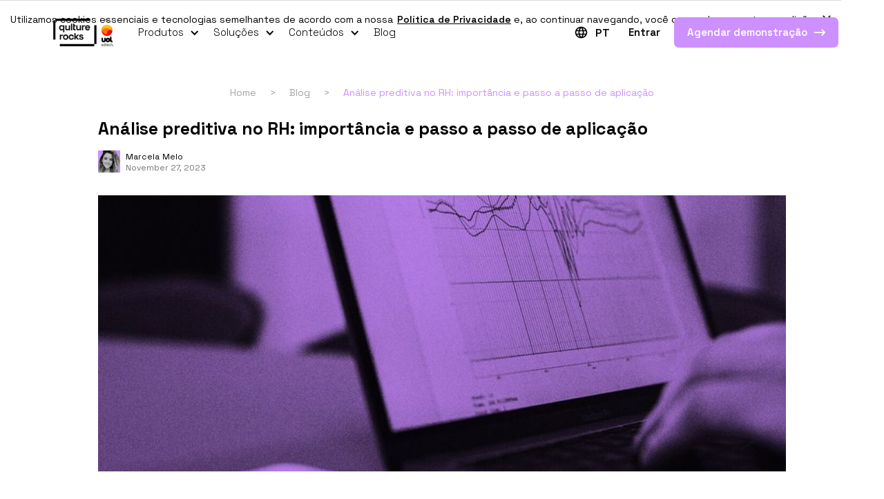

--- FILE ---
content_type: text/html
request_url: https://www.qulture.rocks/blog/analise-preditiva
body_size: 16893
content:
<!DOCTYPE html><!-- Last Published: Thu Jan 15 2026 19:16:03 GMT+0000 (Coordinated Universal Time) --><html data-wf-domain="www.qulture.rocks" data-wf-page="65bbfc91730f23234568a7e5" data-wf-site="6240cd36d7ba76d9206248ac" lang="pt" data-wf-collection="65bbfc91730f23234568a6b7" data-wf-item-slug="analise-preditiva"><head><meta charset="utf-8"/><title>Análise preditiva no RH: importância e passo a passo de aplicação</title><meta content="A análise preditiva pode trazer diversos benefícios quando aplicada ao RH. Entenda mais sobre o conceito e descubra como aplicá-lo em sua empresa." name="description"/><meta content="Análise preditiva no RH: importância e passo a passo de aplicação" property="og:title"/><meta content="A análise preditiva pode trazer diversos benefícios quando aplicada ao RH. Entenda mais sobre o conceito e descubra como aplicá-lo em sua empresa." property="og:description"/><meta content="https://cdn.prod.website-files.com/624502ee9eae951d5b9c2be7/64e8ab3f3d19d40a74752697_downsizing.jpg" property="og:image"/><meta content="Análise preditiva no RH: importância e passo a passo de aplicação" property="twitter:title"/><meta content="A análise preditiva pode trazer diversos benefícios quando aplicada ao RH. Entenda mais sobre o conceito e descubra como aplicá-lo em sua empresa." property="twitter:description"/><meta content="https://cdn.prod.website-files.com/624502ee9eae951d5b9c2be7/64e8ab3f3d19d40a74752697_downsizing.jpg" property="twitter:image"/><meta property="og:type" content="website"/><meta content="summary_large_image" name="twitter:card"/><meta content="width=device-width, initial-scale=1" name="viewport"/><meta content="H2z0RQjGyYZCXZuSH_VzeyLv2ZeA9P3lK8gtZDrsnzE" name="google-site-verification"/><link href="https://cdn.prod.website-files.com/6240cd36d7ba76d9206248ac/css/qulture-rocks.shared.9a5ecff91.min.css" rel="stylesheet" type="text/css" integrity="sha384-ml7P+RnYtnBP2hU1LVxpNRNm60YppaWHiZcpMdYshsRJGRu6b5Kg/XOo1JueGWHd" crossorigin="anonymous"/><link href="https://cdn.prod.website-files.com/6240cd36d7ba76d9206248ac/css/qulture-rocks.65bbfc91730f23234568a7e5-a92dd1d94.min.css" rel="stylesheet" type="text/css" integrity="sha384-D/bWKcB5UI7w9KcmeD+6nJ0vEyeaFnMYYXdDhUGF7/2fT7dlIRiMMPVxVc7XJD1i" crossorigin="anonymous"/><link href="https://fonts.googleapis.com" rel="preconnect"/><link href="https://fonts.gstatic.com" rel="preconnect" crossorigin="anonymous"/><script src="https://ajax.googleapis.com/ajax/libs/webfont/1.6.26/webfont.js" type="text/javascript"></script><script type="text/javascript">WebFont.load({  google: {    families: ["Merriweather:300,300italic,400,400italic,700,700italic,900,900italic","Montserrat:100,100italic,200,200italic,300,300italic,400,400italic,500,500italic,600,600italic,700,700italic,800,800italic,900,900italic","Space Grotesk:300,regular,500,600,700","DM Sans:300,regular,500,600,700"]  }});</script><script type="text/javascript">!function(o,c){var n=c.documentElement,t=" w-mod-";n.className+=t+"js",("ontouchstart"in o||o.DocumentTouch&&c instanceof DocumentTouch)&&(n.className+=t+"touch")}(window,document);</script><link href="https://cdn.prod.website-files.com/6240cd36d7ba76d9206248ac/627bc7692ec670b538ca7daf_favicon.png" rel="shortcut icon" type="image/x-icon"/><link href="https://cdn.prod.website-files.com/6240cd36d7ba76d9206248ac/62c4369a98e9abfc3cc14730_webclip-qulture.png" rel="apple-touch-icon"/><link href="https://www.qulture.rocks/blog/analise-preditiva" rel="canonical"/><meta name="viewport" content="width=device-width, initial-scale=1.0, maximum-scale=1.0, user-scalable=no">
<link rel="preconnect" href="https://fonts.googleapis.com" crossorigin>
<!--link rel="preconnect" href="https://fonts.gstatic.com" crossorigin-->
<!--link rel="preconnect" href="https://cdnjs.cloudflare.com" crossorigin-->

<!-- Google Tag Manager -->
<script async>(function(w,d,s,l,i){w[l]=w[l]||[];w[l].push({'gtm.start':
new Date().getTime(),event:'gtm.js'});var f=d.getElementsByTagName(s)[0],
j=d.createElement(s),dl=l!='dataLayer'?'&l='+l:'';j.async=true;j.src=
'https://www.googletagmanager.com/gtm.js?id='+i+dl;f.parentNode.insertBefore(j,f);
})(window,document,'script','dataLayer','GTM-TJ88B64');</script>
<!-- End Google Tag Manager -->

<!-- Varify.io® code for Qulture.Rocks-->
<script>
  window.varify = window.varify || {};
  window.varify.iid = 2435;
</script>
<script src="https://app.varify.io/varify.js"></script>

<!-- Google Search Console -->
<meta name="google-site-verification" content="Oacw8QxGTBGEBqaP8qry1GTFfZmHlrae2NXOguC-zMM" />
<meta name="google-site-verification" content="3rpFp6sKHu-5rn_Gg1QVcAGZ6EPnsm_kBh8lTLOv-Ro" />
<meta name="google-site-verification" content="qhbXlVIWN4rjqc4Vq8rIqIMckOTy73GECMy39GsT7kM" />

<!-- Marco -->

<!-- Tag Clarity -->
<script type="text/javascript">
    (function(c,l,a,r,i,t,y){
        c[a]=c[a]||function(){(c[a].q=c[a].q||[]).push(arguments)};
        t=l.createElement(r);t.async=1;t.src="https://www.clarity.ms/tag/"+i;
        y=l.getElementsByTagName(r)[0];y.parentNode.insertBefore(t,y);
    })(window, document, "clarity", "script", "ufd5jyapkz");
</script>


<script type="application/ld+json"> 
{
  "@context": "https://schema.org",
  "@type": "Organization",
  "@id": "https://www.qulture.rocks/#organization",
  "name": "Qulture.Rocks",
  "url": "https://www.qulture.rocks/",
  "logo": "https://cdn.prod.website-files.com/6240cd36d7ba76d9206248ac/63e4e94188b00c4ed42f944d_Aplicacao_logotipos_QR_UOL_EdTech_Horizontal_cores_positivo-p-500.webp",
  "description": "Plataforma de gestão de desempenho e pessoas com metodologias modernas para empresas",
  "foundingDate": "2016",
  "founders": [
    {
      "@type": "Person",
      "name": "Francisco Souza Homem de Mello"
    }
  ],
  "numberOfEmployees": "200-300",
  "slogan": "Transformando a gestão de pessoas nas empresas",
  "sameAs": [
    "https://www.linkedin.com/company/qulture-rocks",
    "https://www.facebook.com/qulture.rocks",
    "https://www.instagram.com/qulture.rocks",
    "https://www.tiktok.com/@qulture.rocks"
  ],
  "contactPoint": {
    "@type": "ContactPoint",
    "telephone": "+55-11-915075365",
    "contactType": "customer service",
    "areaServed": "BR",
    "availableLanguage": ["Portuguese", "English"]
  },
  "address": {
    "@type": "PostalAddress",
    "streetAddress": "Rua James Joule, 653",
    "addressLocality": "São Paulo",
    "addressRegion": "SP",
    "postalCode": "04576-080",
    "addressCountry": "BR"
  }
}
</script><link rel="canonical" href="https://www.qulture.rocks/blog/analise-preditiva" />


<style>
  html {
    scroll-behavior: smooth;
  }

  body .weglot-container {
  	display: none;
  }
</style>


<script type="application/ld+json">
{"@context":"http://schema.org",
"@type":"Article",
"mainEntityOfPage":"https://qulture.rocks/blog/analise-preditiva",
"headline":"Análise preditiva no RH: importância e passo a passo de aplicação",
"datePublished":"May 29, 2025",
"publisher":{"@type":"Organization",
"name":"Qulture Rocks",
"logo":{"@type":"ImageObject",
"url":"https://global-uploads.webflow.com/6240cd36d7ba76d9206248ac/6241a49b4f62a40f75449723_logo-qulture-rocks.svg",
"width":90,"height":59}},
"description":"A análise preditiva pode trazer diversos benefícios quando aplicada ao RH. Entenda mais sobre o conceito e descubra como aplicá-lo em sua empresa.",
"dateModified":"Feb 28, 2024",
"image":{"@type":"ImageObject",
"url":"https://cdn.prod.website-files.com/624502ee9eae951d5b9c2be7/64e8ab3f3d19d40a74752697_downsizing.jpg"},
"author":{"@type":"Person",
"name":"Marcela  Melo"}
}
</script> 

<script type="application/ld+json">

{
  "@context": "https://schema.org",
  "@type": "BlogPosting",
  "headline": "Análise preditiva no RH: importância e passo a passo de aplicação",
  "description": "A análise preditiva pode trazer diversos benefícios quando aplicada ao RH. Entenda mais sobre o conceito e descubra como aplicá-lo em sua empresa.",
  "datePublished": "Nov 27, 2023",
  "dateModified": "Feb 28, 2024",
  "author": {
    "@type": "Person",
    "name": "Marcela ",
    "url": "Marcela Melo"
  },
  "publisher": {
    "@id": "https://www.qulture.rocks/#organization"
  },
  "mainEntityOfPage": {
    "@type": "WebPage",
    "@id": "https://www.qulture.rocks/blog/analise-preditiva"
  },
  "image": {
    "@type": "ImageObject",
    "url": "https://cdn.prod.website-files.com/624502ee9eae951d5b9c2be7/64e8ab3f3d19d40a74752697_downsizing.jpg",
    "width": "1200",
    "height": "630",
    "caption": "Análise preditiva no RH: importância e passo a passo de aplicação"
  },
  "articleSection": "",
  "keywords": "analise-preditiva",
  "inLanguage": "pt-BR",
  "wordCount": "1850",
  "timeRequired": "PT7M",
  "articleBody": "A análise preditiva pode trazer diversos benefícios quando aplicada ao RH. Entenda mais sobre o conceito e descubra como aplicá-lo em sua empresa.",
  "discussionUrl": "https://www.qulture.rocks/blog/analise-preditiva#comments",
  "license": "https://creativecommons.org/licenses/by/4.0/"
}
</script> 
</head><body class="blog-post-body"><div class="code-embed-30 w-embed"></div><div class="cookie-info"><div class="cookie-info-text">Utilizamos cookies essenciais e tecnologias semelhantes de acordo com a nossa  <a href="https://sobreuol.noticias.uol.com.br/normas-de-seguranca-e-privacidade" class="link-7">Política de Privacidade</a> e, ao continuar navegando, você concorda com estas condições.</div><a data-w-id="bad4760e-3a5a-dde2-a70b-a53fb1198911" href="#" class="cookie-info-close-button w-inline-block"><img src="https://cdn.prod.website-files.com/6240cd36d7ba76d9206248ac/65a67c3d73761152e516ec96_close-popup-b.svg" loading="lazy" alt="" class="cookie-info-close-icon"/></a><div class="store-user-interaction w-embed w-script"><!--style>
.cookie-info-hidden {
	display: none;
}
</style-->

<!--script>
	const userHasClosedCookieInfo = localStorage.getItem('userHasClosedCookieInfo')
  if (userHasClosedCookieInfo) document.querySelector('.cookie-info')?.classList.add('cookie-info-hidden')

	document.querySelector('.cookie-info-close-button')?.addEventListener('click', () => localStorage.setItem('userHasClosedCookieInfo', true))
</script--></div></div><div data-animation="default" data-collapse="medium" data-duration="400" data-easing="ease" data-easing2="ease" data-doc-height="1" role="banner" class="navbar-light dark w-nav"><div class="container-4 w-container"><a href="/" class="navbar-light-brand w-nav-brand"><img src="https://cdn.prod.website-files.com/6240cd36d7ba76d9206248ac/63e4e94188b00c4ed42f944d_Aplicacao_logotipos_QR_UOL_EdTech_Horizontal_cores_positivo.webp" loading="eager" width="160" sizes="(max-width: 479px) 90vw, 160px" alt="Qulture.Rocks logo" srcset="https://cdn.prod.website-files.com/6240cd36d7ba76d9206248ac/63e4e94188b00c4ed42f944d_Aplicacao_logotipos_QR_UOL_EdTech_Horizontal_cores_positivo-p-500.webp 500w, https://cdn.prod.website-files.com/6240cd36d7ba76d9206248ac/63e4e94188b00c4ed42f944d_Aplicacao_logotipos_QR_UOL_EdTech_Horizontal_cores_positivo-p-800.webp 800w, https://cdn.prod.website-files.com/6240cd36d7ba76d9206248ac/63e4e94188b00c4ed42f944d_Aplicacao_logotipos_QR_UOL_EdTech_Horizontal_cores_positivo-p-1080.webp 1080w, https://cdn.prod.website-files.com/6240cd36d7ba76d9206248ac/63e4e94188b00c4ed42f944d_Aplicacao_logotipos_QR_UOL_EdTech_Horizontal_cores_positivo.webp 2755w" class="image-3"/></a><nav role="navigation" class="nav-menu dark w-nav-menu"><div data-hover="false" data-delay="0" class="navbar-dropdown navbar-link w-dropdown"><div class="dropdown-toggle w-dropdown-toggle"><div class="navbar-dropdown-icon dark w-icon-dropdown-toggle"></div><div class="navbar-text dark">Produtos</div></div><nav class="dropdown-list w-dropdown-list"><div class="w-dyn-list"><div role="list" class="collection-list w-dyn-items"><div role="listitem" class="navbar-dropdown-item w-dyn-item"><a href="/produtos/avaliacao-de-desempenho" class="navbar-dropdown-item-link w-inline-block"><img height="42" loading="lazy" width="42" src="https://cdn.prod.website-files.com/624502ee9eae951d5b9c2be7/624f8de6fb8c8be6183b9f13_avaliacao-icon.png" alt="Avaliação de Desempenho" class="image-4"/><div class="div-block-3"><div class="navbar-dropdowm-item-alias">Avaliação de Desempenho</div><div class="navbar-dropdown-item-description">Substitua planilhas, formulários avulsos e cálculos manuais</div></div></a></div><div role="listitem" class="navbar-dropdown-item w-dyn-item"><a href="/produtos/okrs" class="navbar-dropdown-item-link w-inline-block"><img height="42" loading="lazy" width="42" src="https://cdn.prod.website-files.com/624502ee9eae951d5b9c2be7/6264da0349337b6fbe308848_product-okrs.png" alt="Gestão de Metas ou OKRs" class="image-4"/><div class="div-block-3"><div class="navbar-dropdowm-item-alias">Gestão de Metas ou OKRs</div><div class="navbar-dropdown-item-description">Organize e acompanhe facilmente metas a nível empresa, time e pessoas colaboradoras</div></div></a></div><div role="listitem" class="navbar-dropdown-item w-dyn-item"><a href="/produtos/feedbacks" class="navbar-dropdown-item-link w-inline-block"><img height="42" loading="lazy" width="42" src="https://cdn.prod.website-files.com/624502ee9eae951d5b9c2be7/6264da7282be7a6baa6af45e_product-feedbacks.png" alt="Feedbacks" class="image-4"/><div class="div-block-3"><div class="navbar-dropdowm-item-alias">Feedbacks</div><div class="navbar-dropdown-item-description">Crie uma cultura de dar e receber feedbacks continuamente</div></div></a></div><div role="listitem" class="navbar-dropdown-item w-dyn-item"><a href="/produtos/elogios" class="navbar-dropdown-item-link w-inline-block"><img height="42" loading="lazy" width="42" src="https://cdn.prod.website-files.com/624502ee9eae951d5b9c2be7/6264daedbeb21a28e51dc432_product-praise.png" alt="Elogios" class="image-4"/><div class="div-block-3"><div class="navbar-dropdowm-item-alias">Elogios</div><div class="navbar-dropdown-item-description">Permita que suas pessoas colaboradoras sejam reconhecidas publicamente por suas conquistas</div></div></a></div><div role="listitem" class="navbar-dropdown-item w-dyn-item"><a href="/produtos/1on1s" class="navbar-dropdown-item-link w-inline-block"><img height="42" loading="lazy" width="42" src="https://cdn.prod.website-files.com/624502ee9eae951d5b9c2be7/6264db3149337b10b1309200_product-1on1s.png" alt="1:1s" class="image-4"/><div class="div-block-3"><div class="navbar-dropdowm-item-alias">1:1s</div><div class="navbar-dropdown-item-description">Promova o alinhamento frequente entre líderes e pessoas lideradas</div></div></a></div><div role="listitem" class="navbar-dropdown-item w-dyn-item"><a href="/produtos/pdis" class="navbar-dropdown-item-link w-inline-block"><img height="42" loading="lazy" width="42" src="https://cdn.prod.website-files.com/624502ee9eae951d5b9c2be7/6264db75a4cc8f5ddccdd629_product-pdis.png" alt="Plano de Desenvolvimento Individual" class="image-4"/><div class="div-block-3"><div class="navbar-dropdowm-item-alias">Plano de Desenvolvimento Individual</div><div class="navbar-dropdown-item-description">Ajude as pessoas colaboradoras a crescerem no ritmo da empresa</div></div></a></div><div role="listitem" class="navbar-dropdown-item w-dyn-item"><a href="/produtos/pesquisas" class="navbar-dropdown-item-link w-inline-block"><img height="42" loading="lazy" width="42" src="https://cdn.prod.website-files.com/624502ee9eae951d5b9c2be7/6264dbfea4cc8f2e7ccdd8f4_product-surveys.png" alt="Pesquisas" class="image-4"/><div class="div-block-3"><div class="navbar-dropdowm-item-alias">Pesquisas</div><div class="navbar-dropdown-item-description">Tenha clareza do nível de satisfação das pessoas colaboradoras</div></div></a></div><div role="listitem" class="navbar-dropdown-item w-dyn-item"><a href="/produtos/sucessao" class="navbar-dropdown-item-link w-inline-block"><img height="42" loading="lazy" width="42" src="https://cdn.prod.website-files.com/624502ee9eae951d5b9c2be7/6264dc7258a08c0d1be0c15f_product-succession.png" alt="Sucessão" class="image-4"/><div class="div-block-3"><div class="navbar-dropdowm-item-alias">Sucessão</div><div class="navbar-dropdown-item-description">Prepare sua organização para dar um novo passo rumo ao crescimento estruturado</div></div></a></div><div role="listitem" class="navbar-dropdown-item w-dyn-item"><a href="/produtos/people-analytics" class="navbar-dropdown-item-link w-inline-block"><img height="42" loading="lazy" width="42" src="https://cdn.prod.website-files.com/624502ee9eae951d5b9c2be7/630e3290c50f749e2af9b7da_people-analytics.webp" alt="People Analytics" class="image-4"/><div class="div-block-3"><div class="navbar-dropdowm-item-alias">People Analytics</div><div class="navbar-dropdown-item-description">Faça análises simples sobre dados complexos de pessoas</div></div></a></div><div role="listitem" class="navbar-dropdown-item w-dyn-item"><a href="/produtos/learning-rocks" class="navbar-dropdown-item-link w-inline-block"><img height="42" loading="lazy" width="42" src="https://cdn.prod.website-files.com/624502ee9eae951d5b9c2be7/634ea4acc699d73a01f5d4c7_learning.rocks.png" alt="Learning.Rocks" class="image-4"/><div class="div-block-3"><div class="navbar-dropdowm-item-alias">Learning.Rocks</div><div class="navbar-dropdown-item-description">Treine e desenvolva de maneira descomplicada.</div></div></a></div><div role="listitem" class="navbar-dropdown-item w-dyn-item"><a href="/produtos/sapiencia" class="navbar-dropdown-item-link w-inline-block"><img height="42" loading="lazy" width="42" src="https://cdn.prod.website-files.com/624502ee9eae951d5b9c2be7/634ea4acc699d73a01f5d4c7_learning.rocks.png" alt="SapiênCia" class="image-4"/><div class="div-block-3"><div class="navbar-dropdowm-item-alias">SapiênCia</div><div class="navbar-dropdown-item-description w-dyn-bind-empty"></div></div></a></div></div></div></nav></div><div data-hover="false" data-delay="0" class="navbar-dropdown navbar-link w-dropdown"><div class="dropdown-toggle w-dropdown-toggle"><div class="navbar-dropdown-icon dark w-icon-dropdown-toggle"></div><div class="navbar-text dark">Soluções</div></div><nav class="dropdown-list w-dropdown-list"><div class="w-dyn-list"><div role="list" class="collection-list w-dyn-items"><div role="listitem" class="navbar-dropdown-item w-dyn-item"><a href="/solucoes/trabalho-remoto" class="navbar-dropdown-item-link w-inline-block"><img height="42" loading="lazy" width="42" src="https://cdn.prod.website-files.com/624502ee9eae951d5b9c2be7/6264caf5acb30e2e42e7046b_module-gtr.png" alt="Gestão de Trabalho Remoto" class="image-4"/><div class="div-block-3"><div class="navbar-dropdowm-item-alias">Gestão de Trabalho Remoto</div><div class="navbar-dropdown-item-description">Faça a gestão de pessoas de times remotos de maneira eficiente</div></div></a></div><div role="listitem" class="navbar-dropdown-item w-dyn-item"><a href="/solucoes/pulse" class="navbar-dropdown-item-link w-inline-block"><img height="42" loading="lazy" width="42" src="https://cdn.prod.website-files.com/624502ee9eae951d5b9c2be7/6264cb9b49337b42da303e7b_module-pulse.png" alt="Pulse de Sentimentos" class="image-4"/><div class="div-block-3"><div class="navbar-dropdowm-item-alias">Pulse de Sentimentos</div><div class="navbar-dropdown-item-description">Faça pesquisas semanais de clima baseadas em emojis</div></div></a></div><div role="listitem" class="navbar-dropdown-item w-dyn-item"><a href="/solucoes/integracoes" class="navbar-dropdown-item-link w-inline-block"><img height="42" loading="lazy" width="42" src="https://cdn.prod.website-files.com/624502ee9eae951d5b9c2be7/6264cbff88660fb6ad56bd7c_module-integrations.png" alt="Integrações" class="image-4"/><div class="div-block-3"><div class="navbar-dropdowm-item-alias">Integrações</div><div class="navbar-dropdown-item-description">Dê mais agilidade ao seu trabalho</div></div></a></div><div role="listitem" class="navbar-dropdown-item w-dyn-item"><a href="/solucoes/analytics" class="navbar-dropdown-item-link w-inline-block"><img height="42" loading="lazy" width="42" src="https://cdn.prod.website-files.com/624502ee9eae951d5b9c2be7/6264cc626f38db8a725de9af_module-pa.png" alt="Analytics" class="image-4"/><div class="div-block-3"><div class="navbar-dropdowm-item-alias">Analytics</div><div class="navbar-dropdown-item-description">Analise dados através de dashboards e extraia insights valiosos</div></div></a></div></div></div></nav></div><div data-hover="false" data-delay="0" id="resources-dropdown" class="navbar-dropdown navbar-link w-dropdown"><div class="dropdown-toggle w-dropdown-toggle"><div class="navbar-dropdown-icon dark w-icon-dropdown-toggle"></div><div class="navbar-text dark">Conteúdos</div></div><nav class="dropdown-list w-dropdown-list"><a href="/conteudos/ebooks" class="navbar-dropdown-item contents-dropdown-item w-inline-block"><div class="navbar-dropdowm-item-alias">Ebooks</div><div class="navbar-dropdown-item-description">Saiba sobre as principais tendências do mercado e coloque sua empresa à frente da competição</div></a><a href="/conteudos/cursos" class="navbar-dropdown-item contents-dropdown-item w-inline-block"><div class="navbar-dropdowm-item-alias">Cursos</div><div class="navbar-dropdown-item-description">Desenvolva e aprofunde habilidades em Gestão de Pessoas de maneira gratuita</div></a><a href="/conteudos/webinars" class="navbar-dropdown-item contents-dropdown-item w-inline-block"><div class="navbar-dropdowm-item-alias">Webinars</div><div class="navbar-dropdown-item-description">A Qulture.Rocks e outras empresas se juntam a você para discutir temas relevantes do mercado</div></a><a href="/conteudos/materiais-ricos" class="navbar-dropdown-item contents-dropdown-item w-inline-block"><div class="navbar-dropdowm-item-alias">Materiais Ricos</div><div class="navbar-dropdown-item-description">Acesse materiais diversos sobre Gestão de Desempenho</div></a></nav></div><a href="https://www.qulture.rocks/blog" class="navbar-link dark">Blog</a><div class="language-switcher dark"><div class="weglot-language-switcher-css w-embed"><!-- CSS to customize Weglot's language switcher -->
<style>.wg-drop.country-selector{background-color:transparent}.wg-drop.country-selector ul{border:0;border-radius:4px;box-shadow:0 0 5px -1px rgb(0 0 0 / 30%);padding:8px 0}.wg-drop.country-selector li{padding:0}.wg-drop.country-selector a{color:#000;font-size:12px;font-weight:600;line-height:15px}.wg-drop.country-selector :not(.wgcurrent) a{height:auto;padding:4px 16px}.wg-drop.country-selector .wgcurrent{border:0}.wg-drop.country-selector .wgcurrent::after{display:none}.wg-drop.country-selector .wgcurrent a{font-size:16px;padding:0}.wg-drop.country-selector :not(.wgcurrent) a:hover{color:#000;text-decoration:underline;text-decoration-color:#cd90ff}@media(max-width: 768px){.wg-drop.country-selector a{font-size:14px}}</style></div><img src="https://cdn.prod.website-files.com/6240cd36d7ba76d9206248ac/629dfa37b3ce9b5fe455f538_black-globe-meridians-icon.svg" loading="eager" alt="Ícone de globo com meridianos para trocar o idioma da página." class="language-switcher-icon"/><div data-hover="false" data-delay="0" class="custom-language-switcher w-dropdown"><div class="custom-language-switcher-toggler w-dropdown-toggle"><div class="current-language dark">PT</div></div><nav class="custom-language-switcher-dropdown w-dropdown-list"><a href="https://en.qulture.rocks/blog" class="language-switcher-option w-dropdown-link">EN</a><a href="https://es.qulture.rocks/blog" class="language-switcher-option w-dropdown-link">ES</a></nav></div></div><a href="https://app.qulture.rocks/" target="_blank" class="navbar-login dark">Entrar</a><a data-w-id="a53f7028-b700-d112-d7ec-fbd25773918e" href="/pedir-demo" class="navbar-cta-products w-inline-block"><div class="cta-text">Agendar demonstração<br/>‍</div><img src="https://cdn.prod.website-files.com/6240cd36d7ba76d9206248ac/624ce3256270ca1eb2e33272_arrow-icon-white.svg" loading="lazy" alt="" class="cta-arrow-icon"/></a></nav><div class="menu-button dark w-nav-button"><div class="navbar-light-icon w-icon-nav-menu"></div></div></div></div><div class="container blog-container post-container w-container"><div class="columns-2 w-row"><div class="column-10 w-col w-col-1"></div><div class="w-col w-col-10"><div data-animation="default" data-collapse="none" data-duration="400" data-easing="ease" data-easing2="ease" role="banner" class="navbar-3 w-nav"><div class="w-container"><nav role="navigation" class="nav-menu-2 w-nav-menu"><a href="/" class="nav-link-2 w-nav-link">Home</a><a href="#" class="nav-link-4 w-nav-link">&gt;</a><a href="/blog" class="nav-link-3 w-nav-link">Blog</a><a href="#" class="nav-link-4 w-nav-link">&gt;</a><a href="#" class="nav-link w-nav-link">Análise preditiva no RH: importância e passo a passo de aplicação</a></nav><div class="w-nav-button"><div class="w-icon-nav-menu"></div></div></div></div><main><h1 class="heading-3">Análise preditiva no RH: importância e passo a passo de aplicação</h1><div class="post-author"><img alt="" loading="lazy" src="https://cdn.prod.website-files.com/624502ee9eae951d5b9c2be7/65c0fba9cc4be8697e3a3e3d_imagem.jpg" sizes="(max-width: 479px) 100vw, (max-width: 767px) 96vw, (max-width: 991px) 603.171875px, 779.75px" srcset="https://cdn.prod.website-files.com/624502ee9eae951d5b9c2be7/65c0fba9cc4be8697e3a3e3d_imagem-p-500.jpg 500w, https://cdn.prod.website-files.com/624502ee9eae951d5b9c2be7/65c0fba9cc4be8697e3a3e3d_imagem.jpg 512w" class="image-5"/><img src="https://cdn.prod.website-files.com/6240cd36d7ba76d9206248ac/624d729892f7d4e900904586_qulture-rocks-avatar.webp" loading="lazy" alt="" class="image-5 w-condition-invisible"/><div><div class="author-name">Marcela </div><div class="author-name author-last-name">Melo</div><div class="text-block-6">November 27, 2023</div><div class="text-block-6 w-condition-invisible">November 27, 2023</div></div></div><img src="https://cdn.prod.website-files.com/624502ee9eae951d5b9c2be7/64e8ab3f3d19d40a74752697_downsizing.jpg" loading="lazy" alt="Análise preditiva no RH: importância e passo a passo de aplicação" sizes="(max-width: 479px) 100vw, (max-width: 767px) 96vw, (max-width: 991px) 603.171875px, 779.75px" srcset="https://cdn.prod.website-files.com/624502ee9eae951d5b9c2be7/64e8ab3f3d19d40a74752697_downsizing-p-500.jpg 500w, https://cdn.prod.website-files.com/624502ee9eae951d5b9c2be7/64e8ab3f3d19d40a74752697_downsizing-p-800.jpg 800w, https://cdn.prod.website-files.com/624502ee9eae951d5b9c2be7/64e8ab3f3d19d40a74752697_downsizing-p-1080.jpg 1080w, https://cdn.prod.website-files.com/624502ee9eae951d5b9c2be7/64e8ab3f3d19d40a74752697_downsizing.jpg 1280w" class="image-7"/><aside class="toc-wrapper"><div class="text-block-25">Navegue pelo conteúdo</div><ul id="toc" role="list" class="toc"></ul></aside><div id="content" class="post-content w-richtext"><p>Big Data, People Analytics, Business Intelligence… São várias as ferramentas e diversos conceitos que permeiam a vida e o ambiente corporativo na atualidade. Sua disseminação está relacionada à capacidade que dão em termos de <a href="https://www.qulture.rocks/blog/inovacao-no-rh" target="_blank">inovação</a> e desenvolvimento de pessoas e de empresas.</p><p>No RH, essas aplicações também se fazem fundamentais e podem se dar por meio da chamada análise preditiva. Isso contribui para uma <strong>atuação estratégica da área, aumentando as chances de atingimento de bons resultados</strong> da empresa de maneira geral.</p><p>Neste conteúdo, você vai entender melhor sobre o conceito de análise preditiva e descobrir como ela pode auxiliar o seu RH a ser mais estratégico e eficiente.</p><h2>O que é análise preditiva</h2><p><strong>A análise preditiva é uma abordagem avançada de processamento de dados que utiliza técnicas estatísticas, machine learning e modelagem</strong> para identificar padrões e tendências, permitindo prever eventos futuros. Ao analisar grandes conjuntos de dados, a análise preditiva extrai insights valiosos que ajudam na tomada de decisões informadas.</p><p>Essa prática é amplamente aplicada em diversos setores, desde Recursos Humanos e marketing até saúde e manufatura, onde a capacidade de antecipar comportamentos e resultados futuros é crucial para otimizar processos e ganhar vantagem competitiva.</p><p>A análise preditiva envolve a coleta de dados históricos relevantes, o desenvolvimento de modelos estatísticos ou algoritmos de machine learning e a aplicação desses modelos a conjuntos de dados futuros para <strong>prever resultados</strong>.</p><h2>Importância da análise preditiva</h2><p>Essa abordagem é essencial para organizações que buscam melhorar a eficiência operacional, identificar oportunidades de crescimento e mitigar riscos potenciais. Ao capacitar as empresas com informações preditivas, a análise preditiva desempenha um papel crucial na <a href="https://www.qulture.rocks/blog/transformacao-digital-o-que-e-por-que-relevante" target="_blank">transformação digital</a> e na adaptação às rápidas mudanças nos mercados e nas condições comerciais.</p><p>No contexto empresarial, a análise preditiva é valiosa para aprimorar estratégias de diversas áreas, como o RH. Ao integrar a análise preditiva em suas operações, <strong>as organizações podem se tornar mais proativas, antecipando demandas do mercado e aprimorando a alocação de recursos</strong>, o que resulta em decisões mais eficazes e vantagens competitivas sustentáveis.</p><div class="w-embed"><div class="hs-cta-embed hs-cta-simple-placeholder hs-cta-embed-126910410883"
  style="max-width:100%; max-height:100%; width:1536px;height:470px" data-hubspot-wrapper-cta-id="126910410883">
  <a href="https://cta-service-cms2.hubspot.com/web-interactives/public/v1/track/redirect?encryptedPayload=AVxigLJp8lp4%2FK%2BgG%2FEBQypnOSigru8CVHj2jhf6VKM95jVBDzBJ8qtwsA3bOBBa8zpNkBQOh7yuuISH6WBisalfiXLPwYpIq89X8IfestCnQLYb9Y8Xox3w4ry%2BxIVlncUYrYIcYgI48yjGyCMdv6aUhDkm%2Bo0xNs9Uv51A%2FIxyHXWInqDotjqcMCj5dLa7iUzqjBLWHwoGrOiJn%2BqvZv%2F1wSmcUQy0desBJ3QVp3YgXzmxE731DJXVy8WU7OsnlQlD61U%2BaZzd&webInteractiveContentId=126910410883&portalId=9475110" target="_blank" rel="noopener" crossorigin="anonymous">
    <img alt="[Newsletter] PT_2" loading="lazy" src="https://no-cache.hubspot.com/cta/default/9475110/interactive-126910410883.png" style="height: 100%; width: 100%; object-fit: fill"
      onerror="this.style.display='none'" />
  </a>
</div></div><h2>Benefícios da análise preditiva no RH</h2><p>Existem diversos motivos pelos quais o RH pode e deve utilizar a análise preditiva, conforme mostraremos a seguir.</p><h3>Tomadas de decisão mais bem embasadas</h3><p>A aplicação da análise preditiva no RH proporciona<strong> tomadas de decisão mais embasadas ao oferecer insights baseados em dados sólidos</strong>, por meio do People Analytics, por exemplo.</p><p>Ao analisar padrões de desempenho passado e tendências, os gestores de RH podem tomar decisões informadas sobre recrutamento, <a href="https://www.qulture.rocks/blog/treinamento-e-desenvolvimento" target="_blank">treinamento e desenvolvimento</a> de funcionários. Isso não apenas reduz a incerteza associada a escolhas estratégicas, mas também otimiza a alocação de recursos humanos, contribuindo para o crescimento sustentável da empresa.</p><h3>Maior eficiência</h3><p>A análise preditiva no RH contribui para uma maior eficiência operacional ao identificar áreas de melhoria nos processos de gestão de recursos humanos. Ao automatizar tarefas rotineiras, como triagem de currículos, análise de dados e aplicação de pesquisas, a equipe de RH pode direcionar seu tempo e esforço para atividades mais estratégicas.</p><p>Isso resulta em <strong>processos mais rápidos e eficazes, melhorando a produtividade geral não apenas da equipe de RH, como de toda a empresa</strong> — dada a interdependência de diversos fatores relacionados ao RH e aos talentos e processos da organização. Tudo isso permite que a empresa alcance seus objetivos com maior agilidade.</p><h3>Redução de custos</h3><p>A análise preditiva no RH desempenha um papel crucial na redução de custos ao otimizar processos de gestão de desempenho. Identificando as práticas mais eficazes e eliminando ineficiências, <strong>as empresas conseguem economizar recursos financeiros e humanos</strong>.</p><p>Além disso, a previsão de necessidades de treinamento e desenvolvimento permite um investimento mais direcionado, maximizando o retorno sobre o investimento em desenvolvimento de pessoal.</p><h3>Melhora da retenção de talentos</h3><p>A análise preditiva no RH permite antecipar fatores que podem influenciar a satisfação e retenção dos funcionários. Ao analisar dados como <a href="https://www.qulture.rocks/blog/avaliacao-de-desempenho-como-funciona">avaliações de desempenho</a>, engajamento e histórico de treinamento, os gestores de RH podem identificar padrões que indicam riscos de rotatividade.</p><p>Isso possibilita a implementação de estratégias proativas para retenção de talentos, como programas de desenvolvimento personalizados, melhorando o ambiente de trabalho e ajustando estratégias de remuneração.</p><h3>Melhora da performance</h3><p>A análise preditiva no RH contribui para a melhoria da performance organizacional ao identificar áreas de desenvolvimento e oferecer insights para otimização de habilidades e <a href="https://www.qulture.rocks/ebooks/o-guia-definitivo-das-competencias" target="_blank">competências</a> dos colaboradores.</p><p>Ao personalizar programas de treinamento com base em dados preditivos, as empresas podem aprimorar a eficácia do desenvolvimento de seus funcionários, garantindo que as habilidades necessárias estejam alinhadas com as demandas futuras da organização. Isso resulta em <strong>equipes mais qualificadas e adaptáveis, impulsionando a performance global da empresa</strong>.</p><p><strong>Você também pode gostar destes conteúdos:</strong></p><p>👉 <a href="https://www.qulture.rocks/blog/metodologias-ageis" target="_blank">Metodologias ágeis no RH: por que usar e quais são as principais</a></p><p>👉 <a href="https://www.qulture.rocks/blog/rh-estruturado?da1605b8_page=2" target="_blank">Saiba a importância de um RH estruturado e o que fazer para tê-lo</a></p><p>👉 <a href="https://www.qulture.rocks/blog/projetos-de-rh?da1605b8_page=3" target="_blank">Veja 10 exemplos de projetos de RH para aplicar na sua empresa</a></p><h2>Passo a passo da aplicação da análise preditiva no RH</h2><h3>Passo 1: Definição dos objetivos</h3><p>Comece definindo claramente os objetivos que a análise preditiva no RH pretende alcançar. Isso pode incluir aprimorar a eficiência do recrutamento, reduzir a rotatividade, melhorar a performance da equipe ou personalizar programas de desenvolvimento.</p><h3>Passo 2: Coleta de dados</h3><p>Identifique e colete dados relevantes para os objetivos estabelecidos. Isso pode incluir dados de recrutamento, avaliações de desempenho, engajamento dos funcionários, histórico de treinamento e outros dados relacionados aos recursos humanos. Certifique-se de que esses dados estejam disponíveis e sejam de alta qualidade.</p><h3>Passo 3: Limpeza e preparação dos dados</h3><p>Realize a limpeza e preparação dos dados, eliminando inconsistências, duplicatas e preenchendo lacunas. Organize os dados de maneira que possam ser facilmente utilizados em algoritmos de análise preditiva. Essa etapa é crucial para garantir a precisão e eficácia das análises.</p><h3>Passo 4: Escolha dos modelos preditivos</h3><p>Com os dados preparados, escolha os modelos preditivos adequados aos seus objetivos. Modelos como regressão, árvores de decisão e algoritmos de aprendizado de máquina podem ser aplicados para prever padrões e tendências nos dados.</p><h3>Passo 5: Treinamento dos modelos</h3><p>Treine os modelos escolhidos utilizando conjuntos de dados históricos. Isso envolve alimentar o algoritmo com exemplos passados para que ele aprenda a fazer previsões. Ajuste os parâmetros do modelo conforme necessário para otimizar a precisão.</p><h3>Passo 6: Avaliação do modelo</h3><p>Avalie a eficácia do modelo utilizando conjuntos de dados de teste. Verifique se as previsões correspondem aos resultados reais e faça ajustes no modelo, se necessário. Certifique-se de que o modelo seja capaz de generalizar bem para novos dados.</p><h3>Passo 7: Implementação e monitoramento</h3><p>Implemente o modelo preditivo no ambiente de RH da empresa. Monitore continuamente os resultados e ajuste o modelo conforme novos dados se tornem disponíveis. A análise preditiva é um processo contínuo, e a adaptação constante é fundamental para manter a relevância e eficácia.</p><h3>Passo 8: Integração com processos de RH</h3><p>Integre as descobertas da análise preditiva aos processos de RH existentes. Isso pode incluir ajustes nas estratégias de recrutamento, personalização de programas de treinamento e implementação de medidas proativas para retenção de talentos.</p><h3>Passo 9: Avaliação contínua de resultados</h3><p>Avalie continuamente os resultados obtidos com a análise preditiva. Meça o impacto nas métricas-chave, como eficiência do recrutamento, retenção de talentos e desempenho da equipe. Utilize essas informações para ajustar estratégias e melhorar ainda mais os processos de RH.</p><h3>Passo 10: Compartilhamento de insights</h3><p>Compartilhe os insights obtidos por meio da análise preditiva com as partes interessadas relevantes, como gestores de RH e líderes de equipe. Isso promove uma <a href="https://www.qulture.rocks/blog/o-que-e-cultura-organizacional" target="_blank">cultura organizacional</a> baseada em dados e facilita a tomada de decisões informadas em toda a empresa.</p><h3>[Bônus] Passo 11: Uso da tecnologia na análise preditiva</h3><p>Integre tecnologias avançadas na implementação da análise preditiva no RH. <strong>Utilize plataformas de analytics, ferramentas de machine learning e software especializado para facilitar a coleta, processamento e análise de dados em larga escala</strong>. Adote soluções que ofereçam interfaces amigáveis e visualizações intuitivas, permitindo que os profissionais de RH compreendam e interpretem facilmente os resultados.</p><p>Integrar tecnologia também envolve a automação de processos, como a triagem inicial de currículos, a identificação de padrões de desempenho e a geração automatizada de relatórios. Isso não apenas agiliza a análise preditiva, mas também libera tempo para os profissionais de RH focarem em tarefas mais estratégicas, como a interpretação de resultados e a implementação de ações corretivas.</p><p>A utilização de tecnologia na análise preditiva no RH não só aumenta a eficiência, mas também possibilita a exploração de métodos mais avançados, como deep learning, para análises mais complexas. Essa combinação de expertise em RH e tecnologia avançada potencializa a capacidade da empresa de tomar decisões mais precisas e estratégicas no gerenciamento de seus recursos humanos.</p><p>Como podemos perceber, a aplicação adequada da análise preditiva pode trazer diversos benefícios ao RH como retenção de talentos, redução de custos e aumento da produtividade. Para isso, é necessário contar também com tecnologias adequadas que permitam o acesso, a organização e o acompanhamento dos dados relativos à gestão de pessoas.</p><p>E, já que falamos bastante sobre dados neste artigo, que tal entender mais aprofundadamente sobre o que é <a href="https://www.qulture.rocks/blog/people-analytics" target="_blank">People Analytics</a>? Veja em nosso outro conteúdo!</p></div></main><h2 class="heading-23">Artigos Relacionados</h2><div class="post-related-posts"><div class="w-dyn-list"><div role="list" class="post-related-posts-list w-dyn-items"><div role="listitem" class="post-related-posts-item w-dyn-item"><article class="article"><a href="/blog/projeto-oxigenio-conheca-mais-sobre-um-dos-principais-cases-de-people-analytics-do-mercado" class="link-block-2 w-inline-block"><h3 class="heading-8">Projeto Oxigênio: conheça mais sobre um dos principais cases de People Analytics do mercado</h3><div class="div-block-9 w-clearfix"><img src="https://cdn.prod.website-files.com/624502ee9eae951d5b9c2be7/6284dcf7aaf9df44d0b83fe6_627b17042d64484ebd77070d_11-01_goggle-oxygen_blog.png" loading="lazy" alt="Projeto Oxigênio: conheça mais sobre um dos principais cases de People Analytics do mercado" sizes="(max-width: 479px) 100vw, (max-width: 767px) 96vw, (max-width: 991px) 603.171875px, 779.75px" srcset="https://cdn.prod.website-files.com/624502ee9eae951d5b9c2be7/6284dcf7aaf9df44d0b83fe6_627b17042d64484ebd77070d_11-01_goggle-oxygen_blog-p-500.png 500w, https://cdn.prod.website-files.com/624502ee9eae951d5b9c2be7/6284dcf7aaf9df44d0b83fe6_627b17042d64484ebd77070d_11-01_goggle-oxygen_blog-p-800.png 800w, https://cdn.prod.website-files.com/624502ee9eae951d5b9c2be7/6284dcf7aaf9df44d0b83fe6_627b17042d64484ebd77070d_11-01_goggle-oxygen_blog-p-1080.png 1080w, https://cdn.prod.website-files.com/624502ee9eae951d5b9c2be7/6284dcf7aaf9df44d0b83fe6_627b17042d64484ebd77070d_11-01_goggle-oxygen_blog.png 1280w" class="image-9"/><p class="paragraph-6">Inspire-se nas práticas de gestão do Google, um líder no uso de People Analytics, e veja como aplicar essas estratégias na sua empresa.</p></div></a><div class="div-block-6"><img src="https://cdn.prod.website-files.com/6240cd36d7ba76d9206248ac/624d729892f7d4e900904586_qulture-rocks-avatar.webp" loading="lazy" alt="Fav Icon da Qulture.Rocks
" class="image-8"/><div class="post-related-posts-author">Qulture.Rocks</div></div></article></div><div role="listitem" class="post-related-posts-item w-dyn-item"><article class="article"><a href="/blog/gestao-de-pessoas-e-dados" class="link-block-2 w-inline-block"><h3 class="heading-8">Gestão de pessoas e dados: entenda a importância dessa relação</h3><div class="div-block-9 w-clearfix"><img src="https://cdn.prod.website-files.com/624502ee9eae951d5b9c2be7/6284dc69a80a56a486259c5e_627b18e4fc556287d285922d_dados-rh-3.png" loading="lazy" alt="Gestão de pessoas e dados: entenda a importância dessa relação" sizes="(max-width: 479px) 100vw, (max-width: 767px) 96vw, (max-width: 991px) 603.171875px, 779.75px" srcset="https://cdn.prod.website-files.com/624502ee9eae951d5b9c2be7/6284dc69a80a56a486259c5e_627b18e4fc556287d285922d_dados-rh-3-p-500.png 500w, https://cdn.prod.website-files.com/624502ee9eae951d5b9c2be7/6284dc69a80a56a486259c5e_627b18e4fc556287d285922d_dados-rh-3-p-800.png 800w, https://cdn.prod.website-files.com/624502ee9eae951d5b9c2be7/6284dc69a80a56a486259c5e_627b18e4fc556287d285922d_dados-rh-3-p-1080.png 1080w, https://cdn.prod.website-files.com/624502ee9eae951d5b9c2be7/6284dc69a80a56a486259c5e_627b18e4fc556287d285922d_dados-rh-3.png 1280w" class="image-9"/><p class="paragraph-6">People Analytics consiste em usar insights estatísticos de dados de colaboradores e colaboradoras para tomar decisões relacionadas a pessoas e ao negócio.</p></div></a><div class="div-block-6"><img src="https://cdn.prod.website-files.com/6240cd36d7ba76d9206248ac/624d729892f7d4e900904586_qulture-rocks-avatar.webp" loading="lazy" alt="Fav Icon da Qulture.Rocks
" class="image-8"/><div class="post-related-posts-author">Qulture.Rocks</div></div></article></div></div></div></div><div class="post-related-posts post-related-posts-by-category w-condition-invisible"><div class="w-dyn-list"><div role="list" class="post-related-posts-list w-dyn-items"><div role="listitem" class="post-related-posts-item w-dyn-item"><article class="article"><a href="/blog/assessment" class="link-block-2 w-inline-block"><h3 class="heading-8">Assessment: o que é, função, quando usar e principais tipos</h3><div class="div-block-9 w-clearfix"><img src="https://cdn.prod.website-files.com/624502ee9eae951d5b9c2be7/69611d70b66559a59a4842b1_Assessment.jpg" loading="lazy" alt="Assessment: o que é, função, quando usar e principais tipos" sizes="100vw" srcset="https://cdn.prod.website-files.com/624502ee9eae951d5b9c2be7/69611d70b66559a59a4842b1_Assessment-p-500.jpg 500w, https://cdn.prod.website-files.com/624502ee9eae951d5b9c2be7/69611d70b66559a59a4842b1_Assessment-p-800.jpg 800w, https://cdn.prod.website-files.com/624502ee9eae951d5b9c2be7/69611d70b66559a59a4842b1_Assessment-p-1080.jpg 1080w, https://cdn.prod.website-files.com/624502ee9eae951d5b9c2be7/69611d70b66559a59a4842b1_Assessment.jpg 1280w" class="image-9"/><p class="paragraph-6">Entenda o que é assessment, seus benefícios e como aplicar essa metodologia para avaliar competências, potencial e desenvolver pessoas nas empresas.</p></div></a><div class="div-block-6"><img alt="" loading="lazy" src="https://cdn.prod.website-files.com/624502ee9eae951d5b9c2be7/6733ad0a5091bda500c20bca_Helena%20Botelho%20de%20Souza.jpeg" sizes="100vw" srcset="https://cdn.prod.website-files.com/624502ee9eae951d5b9c2be7/6733ad0a5091bda500c20bca_Helena%20Botelho%20de%20Souza-p-500.jpeg 500w, https://cdn.prod.website-files.com/624502ee9eae951d5b9c2be7/6733ad0a5091bda500c20bca_Helena%20Botelho%20de%20Souza-p-800.jpeg 800w, https://cdn.prod.website-files.com/624502ee9eae951d5b9c2be7/6733ad0a5091bda500c20bca_Helena%20Botelho%20de%20Souza-p-1080.jpeg 1080w, https://cdn.prod.website-files.com/624502ee9eae951d5b9c2be7/6733ad0a5091bda500c20bca_Helena%20Botelho%20de%20Souza.jpeg 1202w" class="image-8"/><img src="https://cdn.prod.website-files.com/6240cd36d7ba76d9206248ac/624d729892f7d4e900904586_qulture-rocks-avatar.webp" loading="lazy" alt="" class="image-8 w-condition-invisible"/><div class="post-related-posts-author">Helena</div><div class="post-related-posts-author post-related-posts-author-last-name">Botelho</div></div></article></div><div role="listitem" class="post-related-posts-item w-dyn-item"><article class="article"><a href="/blog/como-reduzir-o-turnover" class="link-block-2 w-inline-block"><h3 class="heading-8">Como reduzir o turnover? Confira 8 ações para implementar</h3><div class="div-block-9 w-clearfix"><img src="https://cdn.prod.website-files.com/624502ee9eae951d5b9c2be7/650b01ce3c4fee78452b3c55_como-reduzir-o-turnover.jpg" loading="lazy" alt="Como reduzir o turnover? Confira 8 ações para implementar" sizes="100vw" srcset="https://cdn.prod.website-files.com/624502ee9eae951d5b9c2be7/650b01ce3c4fee78452b3c55_como-reduzir-o-turnover-p-500.jpg 500w, https://cdn.prod.website-files.com/624502ee9eae951d5b9c2be7/650b01ce3c4fee78452b3c55_como-reduzir-o-turnover-p-800.jpg 800w, https://cdn.prod.website-files.com/624502ee9eae951d5b9c2be7/650b01ce3c4fee78452b3c55_como-reduzir-o-turnover-p-1080.jpg 1080w, https://cdn.prod.website-files.com/624502ee9eae951d5b9c2be7/650b01ce3c4fee78452b3c55_como-reduzir-o-turnover.jpg 1280w" class="image-9"/><p class="paragraph-6">O turnover é a proporção de colaboradores que entram e saem da empresa em um determinado período. Veja como reduzi-lo no seu negócio!</p></div></a><div class="div-block-6"><img alt="" loading="lazy" src="https://cdn.prod.website-files.com/624502ee9eae951d5b9c2be7/62d0373e0bdbd52e65684498_Qulture%20Perfil.jpg" class="image-8"/><img src="https://cdn.prod.website-files.com/6240cd36d7ba76d9206248ac/624d729892f7d4e900904586_qulture-rocks-avatar.webp" loading="lazy" alt="" class="image-8 w-condition-invisible"/><div class="post-related-posts-author">Qulture.Rocks</div><div class="post-related-posts-author post-related-posts-author-last-name w-condition-invisible w-dyn-bind-empty"></div></div></article></div></div></div></div></div><div class="w-col w-col-1"></div></div></div><div><div class="w-embed w-script"><!--script nonce="becfd2bf903d1c47b9135f1dd1105139" src='https://scripts.gomerlin.com.br/merlin.js'></script>
<script>
  Merlin.Widget.initFromSource("https://tools.gomerlin.com.br/widget/6decc72d-1c6b-4642-9dc6-a1df65c461b8");
</script-->

<style>
@media (max-width: 768px) { /* Adjust max-width as needed for your mobile breakpoint */
  button.widget-cta-merlin.merlin-container-right {
    display: none;
  }
}
button.widget-cta-merlin.merlin-container-right {
  bottom: 200px !important;
}
</style></div></div><section class="footer-dark"><div class="container-29"><div class="footer-wrapper"><div class="footer-content"><div id="w-node-_741e7734-bd06-37ec-76f6-412d0a61cdcc-0a61cdc8" class="footer-block brand-block"><a href="/" class="footer-brand w-inline-block"><img src="https://cdn.prod.website-files.com/6240cd36d7ba76d9206248ac/631a3c4183528f01b949c517_Ativo%201.svg" loading="lazy" alt="Logo da Qulture.Rocks by Uol EdTech" class="image-2"/></a><div class="social-media"><a aria-label="Acesse nosso LinkedIn" rel="noreferrer  noopener" href="https://www.tiktok.com/@qulture.rocks" target="_blank" class="social-link w-inline-block"><img src="https://cdn.prod.website-files.com/6240cd36d7ba76d9206248ac/68e3d7db945d27e2342183d1_TIKTOK.png" loading="lazy" alt="Linkedin Logo"/></a><a aria-label="Acesse nosso LinkedIn" rel="noreferrer  noopener" href="https://www.youtube.com/@QultureRocks" target="_blank" class="social-link w-inline-block"><img src="https://cdn.prod.website-files.com/6240cd36d7ba76d9206248ac/68e3d823a665a1fa8033ea2d_YOUTUBE%20(2).png" loading="lazy" alt="Linkedin Logo"/></a><a aria-label="Acesse nosso LinkedIn" rel="noreferrer  noopener" href="https://www.instagram.com/qulturerocks/" target="_blank" class="social-link w-inline-block"><img src="https://cdn.prod.website-files.com/6240cd36d7ba76d9206248ac/6253884ccf93a6e89771ac0f_instagram.svg" loading="lazy" alt="Linkedin Logo"/></a><a aria-label="Acesse nosso LinkedIn" rel="noreferrer  noopener" href="https://www.linkedin.com/company/qulturerocks/" target="_blank" class="social-link w-inline-block"><img src="https://cdn.prod.website-files.com/6240cd36d7ba76d9206248ac/626c29dabcd64c4596c2ec5d_linkedin-logo.svg" loading="lazy" alt="Linkedin Logo"/></a></div></div><div class="footer-block"><div class="title-small">Produtos</div><div class="w-dyn-list"><div role="list" class="collection-list-30 w-dyn-items"><div role="listitem" class="w-dyn-item"><a href="/produtos/1on1s" class="footer-link-2">1:1s</a></div><div role="listitem" class="w-dyn-item"><a href="/produtos/avaliacao-de-desempenho" class="footer-link-2">Avaliação de Desempenho</a></div><div role="listitem" class="w-dyn-item"><a href="/produtos/elogios" class="footer-link-2">Elogios</a></div><div role="listitem" class="w-dyn-item"><a href="/produtos/feedbacks" class="footer-link-2">Feedbacks</a></div><div role="listitem" class="w-dyn-item"><a href="/produtos/okrs" class="footer-link-2">Gestão de Metas ou OKRs</a></div><div role="listitem" class="w-dyn-item"><a href="/produtos/learning-rocks" class="footer-link-2">Learning.Rocks</a></div><div role="listitem" class="w-dyn-item"><a href="/produtos/people-analytics" class="footer-link-2">People Analytics</a></div><div role="listitem" class="w-dyn-item"><a href="/produtos/pesquisas" class="footer-link-2">Pesquisas</a></div><div role="listitem" class="w-dyn-item"><a href="/produtos/pdis" class="footer-link-2">Plano de Desenvolvimento Individual</a></div><div role="listitem" class="w-dyn-item"><a href="/produtos/sucessao" class="footer-link-2">Sucessão</a></div></div></div></div><div id="w-node-_741e7734-bd06-37ec-76f6-412d0a61cdde-0a61cdc8" class="footer-block"><div class="title-small">soluções</div><div class="w-dyn-list"><div role="list" class="collection-list-30 w-dyn-items"><div role="listitem" class="w-dyn-item"><a href="/solucoes/analytics" class="footer-link-2">Analytics</a></div><div role="listitem" class="w-dyn-item"><a href="/solucoes/integracoes" class="footer-link-2">Integrações</a></div><div role="listitem" class="w-dyn-item"><a href="/solucoes/pulse" class="footer-link-2">Pulse de Sentimentos</a></div><div role="listitem" class="w-dyn-item"><a href="/solucoes/trabalho-remoto" class="footer-link-2">Gestão de Trabalho Remoto</a></div></div></div><div class="footer-block pt"><div class="title-small">Ecossistema uol edtech</div><a href="https://www.passeidireto.com/" target="_blank" class="footer-link-2">Passei Direto</a><a href="https://learning.rocks/" class="footer-link-2">Learning.Rocks</a><a href="https://uoledtech.com.br/para-universidades" class="footer-link-2">EdTech Para Universidades</a></div></div><div id="w-node-_741e7734-bd06-37ec-76f6-412d0a61cde8-0a61cdc8" class="footer-block"><div class="title-small">qulture.rocks</div><a href="https://uoledtech.gupy.io/" target="_blank" class="footer-link-2">Carreiras</a><a href="https://sobreuol.noticias.uol.com.br/normas-de-seguranca-e-privacidade" class="footer-link-2">Política de privacidade</a></div></div></div></div><div class="footer-divider"></div><div class="footer-copyright-center"><strong>Developed by Qulture, Inc. All rights reserved.</strong><br/></div></section><script src="https://d3e54v103j8qbb.cloudfront.net/js/jquery-3.5.1.min.dc5e7f18c8.js?site=6240cd36d7ba76d9206248ac" type="text/javascript" integrity="sha256-9/aliU8dGd2tb6OSsuzixeV4y/faTqgFtohetphbbj0=" crossorigin="anonymous"></script><script src="https://cdn.prod.website-files.com/6240cd36d7ba76d9206248ac/js/qulture-rocks.schunk.e0c428ff9737f919.js" type="text/javascript" integrity="sha384-ar82P9eriV3WGOD8Lkag3kPxxkFE9GSaSPalaC0MRlR/5aACGoFQNfyqt0dNuYvt" crossorigin="anonymous"></script><script src="https://cdn.prod.website-files.com/6240cd36d7ba76d9206248ac/js/qulture-rocks.schunk.1336c0e1d4fdd882.js" type="text/javascript" integrity="sha384-xXB/lEchuKV4ZENnLhDg2+T1TH7cJ7xl9Q9yPe1QuvNB/pD+KYVA9tVXXD5bn0vv" crossorigin="anonymous"></script><script src="https://cdn.prod.website-files.com/6240cd36d7ba76d9206248ac/js/qulture-rocks.bc5a9354.977da270d5a3f408.js" type="text/javascript" integrity="sha384-VLa7aizCyh1TFWHwfH6frhjmfGzSuYIEbzrnL2EbGi6bt4QqHaNNXoXm/4tPKCe/" crossorigin="anonymous"></script><!-- Google Tag Manager (noscript) -->
<noscript><iframe src="https://www.googletagmanager.com/ns.html?id=GTM-TJ88B64"
height="0" width="0" style="display:none;visibility:hidden"></iframe></noscript>
<!-- End Google Tag Manager (noscript) -->
<script>
document
.getElementById("content")
.querySelectorAll("h2")
.forEach(function (heading, i) { // runs a function for all h2 elements inside your rich text element
  let str = heading.innerHTML; // adds section titles to slugs
  str = str.replace(/\s+/g, '-').replace(/[°&\/\\#,+()$~%.'":;*?<>{}]/g, "").toLowerCase(); // replaces spaces with hyphens, removes special characters and extra spaces from the headings, and applies lowercase in slugs
  heading.setAttribute("id", str); // gives each heading a unique id
  const itemLink = document.createElement("a"); // creates an anchor element called "item" for each h2
  itemLink.innerHTML = heading.innerHTML // gives each item the text of the corresponding heading
  itemLink.setAttribute("class", "toc-item"); // gives each item the correct class
  itemLink.setAttribute("href", "#" + str); // gives each item the correct anchor link
  const item = document.createElement('li')
  item.appendChild(itemLink)
  document.querySelector("#toc").appendChild(item); // places each item inside the Table of Contents div
});
</script>


<script>
    (function() {
      // Função para obter os parâmetros UTM da URL atual
      function getUTMParameters() {
        var url = new URL(window.location.href);
        var utmParams = new URLSearchParams(url.search);
        
        return utmParams.toString();
      }
    
      // Função para atualizar os links internos com os parâmetros UTM
      function updateInternalLinks(utmString) {
        var links = document.querySelectorAll('a');
    
        for (var i = 0; i < links.length; i++) {
          var link = links[i];
          var href = link.getAttribute('href');
    
          if (href && href.indexOf('http') !== 0) {
            // Adicionar os parâmetros UTM aos links internos
            if (href.indexOf('?') !== -1) {
              link.setAttribute('href', href + '&' + utmString);
            } else {
              link.setAttribute('href', href + '?' + utmString);
            }
          }
        }
      }
    
      // Obter os parâmetros UTM da URL atual
      var utmString = getUTMParameters();
    
      // Atualizar os links internos com os parâmetros UTM
      if (utmString) {
        updateInternalLinks(utmString);
      }
    })();
</script>


<script>
    document.addEventListener('DOMContentLoaded', function() {
      // Função para remover parâmetros UTM de botões com uma classe específica
      function removeUtmParametersFromButtons() {
        var buttons = document.querySelectorAll('.remove-utm-button'); // Substitua 'remove-utm-button' pela classe real dos botões
  
        buttons.forEach(function(button) {
          var originalHref = button.getAttribute('href');
  
          // Verifica se o botão tem atributo 'href' e se a URL contém parâmetros UTM
          if (originalHref && originalHref.includes('?utm_')) {
            var urlParts = originalHref.split('?');
            var newHref = urlParts[0]; // Mantém a parte da URL antes dos parâmetros UTM
            button.setAttribute('href', newHref);
          }
        });
      }
  
      // Chame a função para remover parâmetros UTM após a carga da página
      removeUtmParametersFromButtons();
    });
  </script><script src="https://hubspotonwebflow.com/assets/js/form-124.js" type="text/javascript" integrity="sha384-bjyNIOqAKScdeQ3THsDZLGagNN56B4X2Auu9YZIGu+tA/PlggMk4jbWruG/P6zYj" crossorigin="anonymous"></script></body></html>

--- FILE ---
content_type: image/svg+xml
request_url: https://cdn.prod.website-files.com/6240cd36d7ba76d9206248ac/65a67c3d73761152e516ec96_close-popup-b.svg
body_size: -208
content:
<svg width="15" height="15" viewBox="0 0 15 15" fill="none" xmlns="http://www.w3.org/2000/svg">
<path d="M14.7913 1.67676L13.3226 0.208008L7.49967 6.03092L1.67676 0.208008L0.208008 1.67676L6.03092 7.49967L0.208008 13.3226L1.67676 14.7913L7.49967 8.96842L13.3226 14.7913L14.7913 13.3226L8.96842 7.49967L14.7913 1.67676Z" fill="black"/>
</svg>
